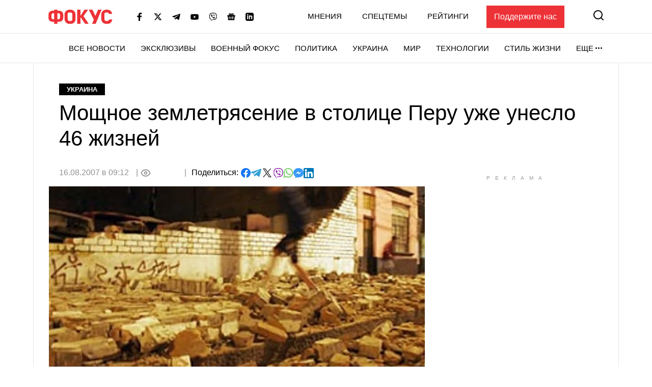

--- FILE ---
content_type: text/html; charset=utf-8
request_url: https://www.google.com/recaptcha/api2/aframe
body_size: 268
content:
<!DOCTYPE HTML><html><head><meta http-equiv="content-type" content="text/html; charset=UTF-8"></head><body><script nonce="_njC3Xv94qIyMCoC0V9_jg">/** Anti-fraud and anti-abuse applications only. See google.com/recaptcha */ try{var clients={'sodar':'https://pagead2.googlesyndication.com/pagead/sodar?'};window.addEventListener("message",function(a){try{if(a.source===window.parent){var b=JSON.parse(a.data);var c=clients[b['id']];if(c){var d=document.createElement('img');d.src=c+b['params']+'&rc='+(localStorage.getItem("rc::a")?sessionStorage.getItem("rc::b"):"");window.document.body.appendChild(d);sessionStorage.setItem("rc::e",parseInt(sessionStorage.getItem("rc::e")||0)+1);localStorage.setItem("rc::h",'1768823897318');}}}catch(b){}});window.parent.postMessage("_grecaptcha_ready", "*");}catch(b){}</script></body></html>

--- FILE ---
content_type: application/javascript; charset=utf-8
request_url: https://fundingchoicesmessages.google.com/f/AGSKWxXFesXLT1E6jnmdLtg6FWRP_nGTBopsPZvw29XzWZx77YiwSqdJkX1uuF7i6w2dBLkcqCGHSj3tLB3Jr2NABpaDmyvFf8_CPL23hI_0wfs1PNReFNnroCaADJYXZEJwd2S7GllOgkpMY0_uQ4kKyYBE7jQsm8f5KP7tUwGrU31XhsdXSUEVDrD8oLZT/_/amzn_omakase./ero-ads-/doubleclickbannerad?/ad_companion?/adpagem.
body_size: -1289
content:
window['a687d5e1-b160-4752-bfc1-0594129001ab'] = true;